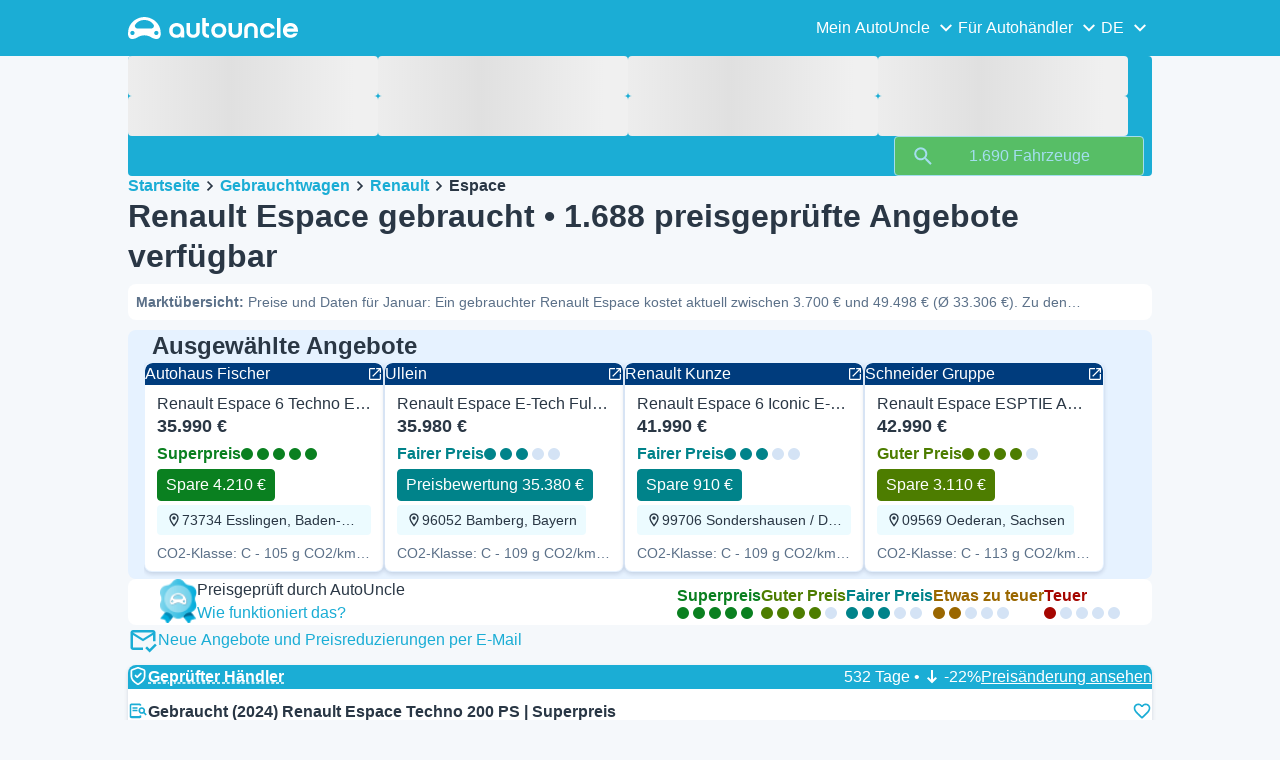

--- FILE ---
content_type: text/css
request_url: https://assets-fe.autouncle.com/next-build-assets/_next/static/css/fac806d57d3e89f5.css
body_size: 1652
content:
._yDLU4>*{display:flex!important;justify-content:center;align-items:center;min-height:17.5rem;box-sizing:border-box}._yDLU4[data-type=only-large-screens],._yDLU4[data-type=only-medium-screens]{display:none}@media (min-width:768px){._yDLU4[data-type=only-medium-screens]{display:flex;justify-content:center}}@media (min-width:1024px){._yDLU4[data-type=only-large-screens]{display:flex;justify-content:center}._yDLU4[data-type=up-to-medium-screens]{display:none}}._RuuNA{font-family:var(--text-font-family-primary);font-weight:var(--text-weight-regular);font-size:var(--text-body-base-font-size);line-height:var(--text-body-base-line-height)}._RuuNA p{position:absolute;width:.0625rem;height:.0625rem;padding:0;margin:-.0625rem;overflow:hidden;clip:rect(0,0,0,0);white-space:nowrap;border-width:0}._RuuNA ol{flex-wrap:wrap}._RuuNA ol,._RuuNA ol li{display:flex;align-items:center}._RuuNA ol li{gap:var(--spacing-2xs)}._RuuNA ol li a,._RuuNA ol li span{font-family:var(--text-font-family-primary);font-size:var(--text-button-font-size-base);line-height:var(--text-button-line-height-base);font-weight:var(--text-weight-bold)}._RuuNA ol li a{color:var(--text-color-link)}@keyframes _bLcZ8{0%{transform:rotate(0deg)}to{transform:rotate(1turn)}}._dTB9m ._Xrg_3{border:var(--spinner-dash-width) solid var(--spinner-border-color);border-top:var(--spinner-dash-width) solid var(--spinner-border-top-color);border-radius:50%;width:var(--spinner-size);height:var(--spinner-size);animation:_bLcZ8 1s linear infinite}._dTB9m ._gX1SO{position:absolute;width:.0625rem;height:.0625rem;padding:0;margin:-.0625rem;overflow:hidden;clip:rect(0,0,0,0);white-space:nowrap;border-width:0}._dTB9m[data-size=sm] ._Xrg_3{width:var(--spinner-size-sm);height:var(--spinner-size-sm)}@media (prefers-reduced-motion:reduce){._dTB9m ._Xrg_3{display:none}._dTB9m ._gX1SO{position:static;width:auto;height:auto;padding:0;margin:0;overflow:visible;clip:auto;white-space:normal;font-family:var(--text-font-family-primary);font-weight:var(--text-weight-regular);font-size:var(--text-body-base-font-size);line-height:var(--text-body-base-line-height)}}._LmmCH label{display:block;color:var(--field-label-color);margin-block-end:var(--spacing-xs)}._LmmCH[data-font-size=xs] label{font-size:var(--text-button-font-size-xs);line-height:var(--text-button-line-height-xs)}._LmmCH[data-font-size=sm] label,._LmmCH[data-font-size=xs] label{font-family:var(--text-font-family-primary);font-weight:var(--text-weight-bold)}._LmmCH[data-font-size=sm] label{font-size:var(--text-button-font-size-sm);line-height:var(--text-button-line-height-sm)}._LmmCH[data-font-size=md] label{font-family:var(--text-font-family-primary);font-size:var(--text-button-font-size-base);line-height:var(--text-button-line-height-base);font-weight:var(--text-weight-bold)}._LmmCH ._ahwV8{font-family:var(--text-font-family-primary);font-weight:var(--text-weight-regular);font-size:var(--text-body-xsmall-font-size);line-height:var(--text-body-xsmall-line-height);margin-block-start:var(--spacing-xs);color:var(--field-hint-color);display:flex;align-items:center}._LmmCH ._ahwV8 p{margin-inline-start:var(--spacing-2xs)}._LmmCH ._hExs7{font-family:var(--text-font-family-primary);font-weight:var(--text-weight-regular);font-size:var(--text-body-xsmall-font-size);line-height:var(--text-body-xsmall-line-height);margin-block-start:var(--spacing-xs);color:var(--field-error-color);display:flex;align-items:center}._LmmCH ._hExs7 p{margin-inline-start:var(--spacing-2xs)}._LmmCH[data-error=true] input,._LmmCH[data-error=true] select,._LmmCH[data-error=true] textarea{border-color:var(--field-error-color)}._LmmCH[data-hidden-label] label{position:absolute;width:.0625rem;height:.0625rem;padding:0;margin:-.0625rem;overflow:hidden;clip:rect(0,0,0,0);white-space:nowrap;border-width:0}._LmmCH ._IIAfh{display:block;color:var(--field-input-color);background-color:var(--field-input-background-color);border:.0625rem solid var(--field-input-border-color);border-radius:var(--border-radius-sharp);padding-inline:var(--spacing-xs);outline:var(--focus-outline-width) solid transparent;transition:all var(--transition-fast)}._LmmCH ._IIAfh:focus{outline-color:var(--field-input-focus-border-color);outline-offset:calc(-1 * var(--focus-outline-width))}._LmmCH ._IIAfh[disabled]{border-color:var(--field-disabled-border-color);background-color:var(--field-disabled-background-color);opacity:1}._LmmCH ._IIAfh[disabled],._LmmCH ._IIAfh[disabled]+._ahwV8{color:var(--field-disabled-color)}._LmmCH ._IIAfh[disabled]+._ahwV8+._hExs7,._LmmCH ._IIAfh[disabled]+._hExs7{display:none}._LmmCH ._IIAfh{height:var(--field-input-height-md);font-weight:var(--text-weight-regular)}._LmmCH ._IIAfh,._LmmCH ._IIAfh ._ooaRw{width:100%;display:flex;align-items:center}._LmmCH ._IIAfh ._ooaRw{flex-wrap:wrap;position:relative;height:100%;overflow-x:hidden;overflow-y:auto;overflow:hidden auto}._LmmCH ._IIAfh ._ooaRw ._LlgSS{width:100%;display:flex;align-items:center;gap:var(--spacing-2xs)}._LmmCH ._IIAfh ._ooaRw ._LlgSS,._LmmCH ._IIAfh ._ooaRw ._LlgSS span{overflow:hidden;text-overflow:ellipsis;white-space:nowrap}._LmmCH ._IIAfh ._ooaRw ._DQrQZ{display:flex;align-items:center;flex-wrap:wrap;gap:var(--spacing-2xs);padding-block:var(--spacing-2xs);padding-right:var(--spacing-2xs);min-width:0}._LmmCH ._IIAfh ._ooaRw ._DQrQZ ._5kOP_{display:flex;align-items:center;gap:var(--spacing-3xs);background-color:var(--background-neutral-subtle);border:var(--line-width-default) solid var(--line-color-neutral);cursor:default;position:relative;overflow:hidden;border-radius:var(--border-radius-sharp)}._LmmCH ._IIAfh ._ooaRw ._DQrQZ ._5kOP_ span{overflow:hidden;text-overflow:ellipsis;white-space:nowrap}._LmmCH ._IIAfh ._ooaRw ._MzEec{display:flex;align-items:center;color:var(--text-color-placeholder)}._LmmCH ._IIAfh ._ooaRw input{border:none!important;height:100%;flex:1 1 auto;width:0;outline:none}._LmmCH ._IIAfh ._EShGM{pointer-events:none;transition:transform .3s}._LmmCH ._IIAfh ._EShGM,._LmmCH ._IIAfh ._dYFyx{color:var(--field-icon-color)}._LmmCH ._IIAfh[data-headlessui-state=open] ._EShGM{transform:rotate(180deg)}._LmmCH ._wMmqf{position:absolute;left:0;right:0;background-color:var(--background-default);overflow:auto;overflow-x:hidden;z-index:1;box-shadow:var(--box-default-box-shadow);max-height:var(--custom-select-options-max-height);border-radius:var(--border-radius-sharp) var(--border-radius-sharp) var(--border-radius-default) var(--border-radius-default)}._LmmCH ._wMmqf ._KMdmO ._UHN2X{position:relative;-webkit-user-select:none;-moz-user-select:none;user-select:none;padding:var(--spacing-xs) var(--spacing-sm);display:flex;cursor:pointer;align-items:center;justify-content:space-between}._LmmCH ._wMmqf ._KMdmO ._UHN2X ._MpGWt{display:flex;align-items:center;gap:var(--spacing-xs)}._LmmCH ._wMmqf ._KMdmO ._UHN2X ._HUgA1 svg{opacity:0}._LmmCH ._wMmqf ._KMdmO ._UHN2X[data-option-type=groupChild]{padding-left:var(--spacing-lg)}._LmmCH ._wMmqf ._KMdmO ._UHN2X[data-disabled=true]{cursor:not-allowed;color:var(--text-color-disabled)}._LmmCH ._wMmqf ._KMdmO ._UHN2X[data-active=true]:not([data-disabled=true]){background-color:var(--background-select)}._LmmCH ._wMmqf ._KMdmO ._UHN2X[data-active=true]:not([data-disabled=true]) ._HUgA1 svg{opacity:1}._LmmCH ._wMmqf ._KMdmO ._UHN2X[data-selected=true]:not([data-disabled=true]){background-color:var(--background-neutral);font-weight:var(--text-weight-bold)}._LmmCH ._wMmqf ._KMdmO ._UHN2X[data-selected=true]:not([data-disabled=true]) ._HUgA1 svg{color:var(--brand-color);opacity:1}._LmmCH ._wMmqf ._KMdmO:active ._UHN2X:not([data-selected=true]) ._HUgA1 svg,._LmmCH ._wMmqf ._KMdmO:focus ._UHN2X:not([data-selected=true]) ._HUgA1 svg,._LmmCH ._wMmqf ._KMdmO:hover ._UHN2X:not([data-selected=true]) ._HUgA1 svg{opacity:var(--disabled-opacity)}._LmmCH[data-height=sm]{--icon-width-custom:0.75rem}._LmmCH[data-height=sm] ._IIAfh{height:var(--field-input-height-sm)}._LmmCH[data-height=sm] ._IIAfh ._ooaRw ._DQrQZ ._5kOP_{padding:var(--spacing-3xs) var(--spacing-xs)}._LmmCH[data-height=md]{--icon-width-custom:0.875rem}._LmmCH[data-height=md] ._IIAfh{height:var(--field-input-height-md)}._LmmCH[data-height=md] ._IIAfh ._ooaRw ._DQrQZ ._5kOP_{padding:var(--spacing-2xs) var(--spacing-xs)}._LmmCH[data-height=lg]{--icon-width-custom:1rem}._LmmCH[data-height=lg] ._IIAfh{height:var(--field-input-height-lg)}._LmmCH[data-height=lg] ._IIAfh ._ooaRw ._DQrQZ ._5kOP_{padding:var(--spacing-xs) var(--spacing-md)}._LmmCH[data-font-size=xs] ._IIAfh{font-family:var(--text-font-family-primary);font-size:var(--text-button-font-size-xs);line-height:var(--text-button-line-height-xs);font-weight:var(--text-weight-bold);font-weight:var(--text-weight-regular)}._LmmCH[data-font-size=xs] ._IIAfh ._LlgSS,._LmmCH[data-font-size=xs] ._IIAfh input{font-size:var(--text-input-font-size-xs);line-height:var(--text-input-line-height-xs)}._LmmCH[data-font-size=xs] ._wMmqf{font-family:var(--text-font-family-primary);font-weight:var(--text-weight-regular);font-size:var(--text-body-xsmall-font-size);line-height:var(--text-body-xsmall-line-height)}._LmmCH[data-font-size=sm] ._IIAfh{font-family:var(--text-font-family-primary);font-size:var(--text-button-font-size-sm);line-height:var(--text-button-line-height-sm);font-weight:var(--text-weight-bold);font-weight:var(--text-weight-regular)}._LmmCH[data-font-size=sm] ._IIAfh ._LlgSS,._LmmCH[data-font-size=sm] ._IIAfh input{font-size:var(--text-input-font-size-sm);line-height:var(--text-input-line-height-sm)}._LmmCH[data-font-size=sm] ._wMmqf{font-family:var(--text-font-family-primary);font-weight:var(--text-weight-regular);font-size:var(--text-body-small-font-size);line-height:var(--text-body-small-line-height)}._LmmCH[data-font-size=md] ._IIAfh{font-family:var(--text-font-family-primary);font-size:var(--text-button-font-size-base);line-height:var(--text-button-line-height-base);font-weight:var(--text-weight-bold);font-weight:var(--text-weight-regular)}._LmmCH[data-font-size=md] ._IIAfh ._LlgSS,._LmmCH[data-font-size=md] ._IIAfh input{font-size:var(--text-input-font-size-base);line-height:var(--text-input-line-height-base)}._LmmCH[data-font-size=md] ._wMmqf{font-family:var(--text-font-family-primary);font-weight:var(--text-weight-regular);font-size:var(--text-body-base-font-size);line-height:var(--text-body-base-line-height)}._LmmCH[data-spacing=sm] ._IIAfh{padding-inline:var(--spacing-xs)}._LmmCH[data-menu-relative-to-parent=true]{position:relative}